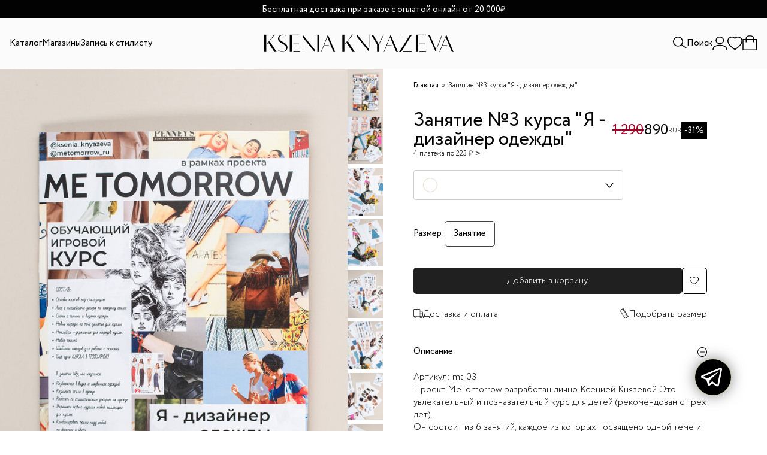

--- FILE ---
content_type: text/html; charset=UTF-8
request_url: https://knyazeva.ru/shop/zanyatie-3-kursa-ya-dizayner-odezhdy
body_size: 13851
content:
<!DOCTYPE html>
<html lang="ru">
  <head>
    
    <link rel="preconnect" href="https://fonts.googleapis.com">
    <link rel="preconnect" href="https://fonts.gstatic.com" crossorigin>
 
       <link href="https://fonts.googleapis.com/css2?family=Contrail+One&display=swap" rel="stylesheet">
    
    <meta name="p:domain_verify" content="7fba1f4137665896bb2ebf3fa2a39df2"/>
    <meta name="pmail-verification" content="84e8bd2eacd91c347f9258ad1739fe45">
        <!-- Google Tag Manager -->
    <script>(function(w,d,s,l,i){w[l]=w[l]||[];w[l].push({'gtm.start':
                                                          new Date().getTime(),event:'gtm.js'});var f=d.getElementsByTagName(s)[0],
    j=d.createElement(s),dl=l!='dataLayer'?'&l='+l:'';j.async=true;j.src=
      'https://www.googletagmanager.com/gtm.js?id='+i+dl;f.parentNode.insertBefore(j,f);
                                })(window,document,'script','dataLayer','GTM-5M9VFHN');</script>
    <!-- End Google Tag Manager -->
    
        <meta name="yandex9-verification" content="80a658c5e8deebb1" />
        <meta http-equiv="Cache-Control" content="no-cache"/>
    <meta http-equiv="Content-Type" content= "text/html; charset=UTF-8"/>
    <title>Занятие №3  курса &quot;Я - дизайнер одежды&quot; mt-03 - купить в Москве, цена в интернет-магазине женской одежды KSENIA KNYAZEVA</title>
    <meta name="description" content="★ Занятие №3  курса &quot;Я - дизайнер одежды&quot; - купить в Москве. ✔ Цена на занятие №3  курса &quot;я - дизайнер одежды&quot; mt-03 в интернет-магазине женской одежды KSENIA KNYAZEVA ✔ Доставка! ☎ +7 499 348 94 70"/>
    <meta name="keywords" content=""/>
    <meta name="priority" content="0.8"/>
    <meta name="viewport" content="width=device-width, minimum-scale=1.0, maximum-scale=1.0, initial-scale=1.0" />
    
    
    
    <meta name="p:domain_verify" content="e40a6524ce3c003535401038af660bca"/>
    <meta property="og:title" content="Занятие №3  курса &quot;Я - дизайнер одежды&quot; mt-03 - купить в Москве, цена в интернет-магазине женской одежды KSENIA KNYAZEVA" />
    <meta property="og:description" content="★ Занятие №3  курса &quot;Я - дизайнер одежды&quot; - купить в Москве. ✔ Цена на занятие №3  курса &quot;я - дизайнер одежды&quot; mt-03 в интернет-магазине женской одежды KSENIA KNYAZEVA ✔ Доставка! ☎ +7 499 348 94 70" />
    <meta property="og:site_name" content="Интернет-магазин женской одежды KSENIA KNYAZEVA" />
    <meta property="og:type" content="article" />
    <meta property="og:image" content="https://knyazeva.ru/upload/cat_products/13067/i/7095c134-9527-11ea-811c-81e95300550e_c96d52af-cd34-11ec-8132-9ba332669972-orig.jpg" />    
    <meta property="og:url" content="https://knyazeva.ru/shop/zanyatie-3-kursa-ya-dizayner-odezhdy" />
    
    <!--[if lt IE 9]><script src="//html5shiv.googlecode.com/svn/trunk/html5.js"></script><![endif]-->
    <link rel = 'stylesheet' href = '/_css/main/0/25.cssgz?20260117005710' type='text/css'/>
<link rel = 'stylesheet' href = '/_css/main/0/23.cssgz?20260117005710' type='text/css'/>
<link rel = 'stylesheet' href = '/_css/main/0/387.cssgz?20260117005710' type='text/css'/>
<link rel = 'stylesheet' href = '/_css/main/387.cssgz?20260117005710' type='text/css'/>
<link rel = 'stylesheet' href = '/_css/seo.css' type='text/css'/>
    <script src="/_javascript/jsl/jsl.min.js"></script>
<script>
jsl.add('/_js/js-init.jsgz?20260117005710',-1);
; jsl.load();</script>
    
    <link rel="shortcut icon" href="//knyazeva.ru/favicon.ico" type="image/x-icon" />
    <link rel="icon" href="//knyazeva.ru/favicon.ico" type="image/x-icon" />
    <script>
      window.visitor_info = [];
      window.visitor_uid = "";
    </script>
    
  </head>
  <body>
        
    <div class="screenShadow"></div>
        <!-- Google Tag Manager (noscript) -->
    <noscript><iframe src="https://www.googletagmanager.com/ns.html?id=GTM-5M9VFHN"
      height="0" width="0" style="display:none;visibility:hidden"></iframe></noscript>
    <!-- End Google Tag Manager (noscript) -->
        
                  <div class="top-panel">
      <div class="container">
        <div class="_announcement" id="announcementBar">
          <div class="content">

            <div class="item" id="text1">
              <span>Бесплатная доставка при заказе с оплатой онлайн от 20.000₽</span>
            </div>

          </div>
        </div>
 
      </div>
    </div>
    <header>
      <div class="container wide">
        <div class="wrapper">
          <div class="mobile-toggle">
            <div class="burger"></div>
            <div class="search-box"><img src="/images/search.svg" alt=""></div>
          </div>
          <div class="nav-box">
            <nav>
              <ul>
                <li class="has-megamenu"><a>Каталог</a>
                  <div class="megamenu">
                    <div class="container">
              <!--         <img src="/images/31892.jpg" alt="" class="default-image"> -->
                      <div class="links">
<div class="level-1">
  <ul>
    <li><a href="/shop/rasprodazha/">Скидки</a><img src="/images/2025-12-03_скидки12.jpg" alt=""></li>
    <li><a href="/shop/novinki/">Новинки</a><img src="/images/2025-12-03_IMG_8072.JPG" alt=""></li>
    <li class = "-hide" ><a href="/shop/skoro-v-prodazhe/">Cкоро в продаже</a><img src="/images/2025-12-03_7d477b77_9de5_11f0_8192_c3f368fb9f14_13c31d16_a8e7_11f0_8192_c3f368fb9f14.jpg" alt=""></li>
    <li><a href="/shop/last-chance/">Осталась одна!</a><img src="/images/30662.jpg" alt=""></li>
    
    <li><a href="javascript:" data-url = "/shop/odezhda/">Одежда</a><img src="/images/2025-12-03_IMG_8079.JPG" alt="">
      <div class="level-2">
        <ul>
          <li><a href="/shop/verhnyaya-odezhda/">Верхняя одежда</a><img src="/images/2025-12-02_10448.jpg" alt=""></li>
          <li><a href="/shop/zhakety/">Жакеты</a><img src="/images/2025-12-02_10063.jpg" alt=""></li>
          <li><a href="/shop/zhilety/">Жилеты</a><img src="/images/2025-12-02_10291.jpg" alt=""></li>
          <li><a href="/shop/dzhempera/">Джемперы и кардиганы</a><img src="/images/2025-09_dzhempery_i_kardigany.jpg" alt=""></li>
          <li><a href="/shop/bluzy/">Рубашки и блузы</a><img src="/images/2025-12-02_12129.jpg" alt=""></li>
          <li><a href="/shop/vodolazki/">Водолазки и лонгсливы</a><img src="/images/2025-12-02_10480.jpg" alt=""></li>
          <li><a href="/shop/futbolki-i-topy/">Футболки и топы</a><img src="/images/2025-12-02_10489.jpg" alt=""></li>
          <li><a href="/shop/bryuki/">Брюки и шорты</a><img src="/images/2025-12-02_10013.jpg" alt=""></li>
          <li><a href="/shop/dzhinsy/">Джинсы</a><img src="/images/2025-12-02_12399.jpg" alt=""></li>
          <li><a href="/shop/platya/">Платья</a><img src="/images/2025-12-02_10147.jpg" alt=""></li>
          <li><a href="/shop/yubki/">Юбки</a><img src="/images/2025-09_yubki.jpg" alt=""></li>
        </ul>
      </div>
    </li>
    <li><a href="/shop/obuv/">Обувь</a><img src="/images/2025-12-03_60fdcff6_c150_11f0_8197_d3c91b06af36_fba645b0_cb77_11f0_819a_c35300fc287f.png" alt=""></li>
    <li><a  href="javascript:" data-url = "/shop/aksessuary/">Аксессуары</a><img src="/images/2025-12-02 16.10.19.jpg" alt="">
      <div class="level-2">
        <ul>
          <li><a href="/shop/sergi/">Серьги</a><img src="/images/2025-12-03_10159.jpg" alt=""></li>
          <li><a href="/shop/cepochki-i-chokery/">Цепочки и чокеры</a><img src="/images/2025-12-03_10091.jpg" alt=""></li>
          <li><a href="/shop/braslety/">Браслеты</a><img src="/images/Mask group (25).jpg" alt=""></li>
          <li><a href="/shop/drugie-ukrasheniya/">Другие украшения</a><img src="/images/2025-12-03_10351.jpg" alt=""></li>
          <li><a href="/shop/golovnye-ubory/">Головные уборы</a><img src="/images/2025-12-03_10ed151c_a5a6_11ef_8172_bf4393af659f_4cf310c1_bb74_11ef_8176_8fdf1920253ef987.jpg" alt=""></li>
          <li><a href="/shop/platki/">Платки и шарфы</a><img src="/images/2025-12-03_12530.jpg" alt=""></li>
          <li><a href="/shop/ochki/">Очки</a><img src="/images/2025-12-03_f6043054_ed1d_11ef_817c_ee91e2875cd9_996bec96_0887_11f0_8181_d55d02421ff7.jpg" alt=""></li>
          <li><a href="/shop/galstuki/">Галстуки</a><img src="/images/2025-09_galstuki.jpg" alt=""></li>
          <li><a href="/shop/perchatki/">Перчатки</a><img src="/images/2025-12-03_IMG_8195.JPG" alt=""></li>
          <li><a href="/shop/remni/">Ремни</a><img src="/images/2025-12-03_10013.jpg" alt=""></li>
          <li><a href="/shop/sumki/">Сумки</a><img src="/images/2025-12-03_IMG_8209.JPG" alt=""></li>
          <li><a href="/shop/noski/">Носки</a><img src="/images/Mask group (34).jpg" alt=""></li>
        </ul>
      </div>
    </li>
 <!--    <li data-id="279"><a href="/shop/mezhsezonnaya-rasprodazha/">Межсезонная распродажа</a></li> -->
       <!--    <li data-id="276"><a href="/shop/back-to-office1/">BACK TO OFFICE</a><img src="/images/32606-1.jpg" alt=""></li>-->
    <!--    <li data-id="281"><a href="/shop/black-week/">BLACK WEEK</a><!--<img src="/images/32606-1.jpg" alt="">-- ></li>-->
      <li data-id="280"><a href="/shop/new-year-collection1/">NEW YEAR COLLECTION</a><img src="/images/2025-12-03_IMG_8185.JPG" alt=""></li>
  <!--    <li data-id="274"><a href="/shop/boho-dream/">BOHO DREAM</a><img src="/images/2025-09-16_boho.jpg" alt=""></li>-->
    <li data-id="274"><a href="/shop/bestsellers/">Бестселлеры</a><img src="/images/2025-12-03_IMG_8251.JPG" alt=""></li>
    
    <li><a href="/shop/pokazat-vse/">Все товары</a><img src="/images/2025-12-03_IMG_8223.JPG" alt=""></li>
  </ul>
</div>
                      </div>
                    </div>
                    <div class="section-bottom">
                      <div class="text">
                        <span>KSENIA KNYAZEVA</span>
                        <span>KSENIA KNYAZEVA</span>
                        <span>KSENIA KNYAZEVA</span>
                        <span>KSENIA KNYAZEVA</span>
                        <span>KSENIA KNYAZEVA</span>
                        <span>KSENIA KNYAZEVA</span>
                        <span>KSENIA KNYAZEVA</span>
                      </div>
                    </div>
                  </div>
                </li>
<!--                 <li><a href="/lookbook/">Коллекции</a></li> -->
                <li><a href="/shops/">Магазины</a></li>
                <li><a href="/primerka/">Запись к стилисту</a></li>
              </ul>
            </nav>
          </div>
          <div class="logo-box">
            <a href="/"><img src="/images/LOGO.svg" alt=""></a>
          </div>
          <div class="user-box">
            <div class="search-box">
              <img src="/images/search.svg" alt="">
              <span>Поиск</span>
            </div>

            <div class="icons-box"  >
              <a  id="login"  class = wingo_right href = "javascript:" data-wingo ="/login/" data-wingo-width =450 id = 'btn_login'><img src="/images/user.svg" alt=""></a>
              <a href="/wishlist/"><img src="/images/fav.svg" alt=""></a>
              
              <a href="/cart/" class = _cart><div class="count" data-count = 0 ><span></span></div>    <img src="/images/cart.svg" alt=""></a>
            </div>
          </div>
        </div>
      </div>
      
              <div class="search-popup">
            <div class="container">
              <form action="/search/" method = get><input type="text" name = query  placeholder = "Поиск по каталогу"/>
                <button type="submit"><img loading="lazy" src="/images/search.svg" alt=""></button>
              </form>
            </div>
        </div>
      
    </header>
    
    <div class="login-popup" style="right: 124px; width: 450px; left: auto;">
        <div class="close-btn"><img loading="lazy" src="img/close.svg" alt=""></div>
        <h2>Регистрация или вход</h2>
        <div class="tabs">
            <div class="tabs-control">
                <li class="active">Авторизация по звонку</li>
                <li>Войти по паролю</li>
            </div>
            <div class="tabs-content">
                <div class="tab-content active">
                    <label for="">Введите телефон</label>
                    <input type="text">
                    <button class="btn">Войти</button>
                    <div class="disclaimer">
                        Нажимая на кнопку вы принимаете условия <a href="#">политики конфиденциальности</a>, <a href="#">пользовательского соглашения</a> и <a href="#">публичной оферты</a>
                    </div>
                </div>
                <div class="tab-content">
                    <label for="">Почта или телефон
                    </label>
                    <input type="text">
                    <label for="">Пароль
                    </label>
                    <input type="text">
                    <button class="btn">Войти</button>
                    <div class="disclaimer">
                        Нажимая на кнопку вы принимаете условия <a href="#">политики конфиденциальности</a>, <a href="#">пользовательского соглашения</a> и <a href="#">публичной оферты</a>
                    </div>
                </div>
            </div>
        </div>
    </div>
    
    <main class="page-home">

      <div class="_sitewidth">
        <div class="div_content mceContentBody">      
          <div data-role = 'page' id = "page_387" class = "page_387"><nodesc>
  <script>include_css('/_css/main/0/1101.cssgz?20260117005710',true);include_css('/_css/main/0/1102.cssgz?20260117005710',true);include_css('/_css/main/0/381.cssgz?20260117005710',true);include_css('/_css/main/381.cssgz?20260117005710',true);</script><div data-role = 'page' id = "page_381" class = "page_381">



<script src="https://api-maps.yandex.ru/2.1/?lang=ru_RU&apikey=0fa7a410-96f8-4eea-b445-14d43cc84684" type="text/javascript"></script>
<script>
  window.dataLayer = window.dataLayer || [];
  window.dataLayer.push({
    'ecomm_prodid' :  13067,  
                        'ecomm_pagetype' : 'ProductView',
                        'ecomm_totalvalue' :   890.00,   
                        });  
</script>


<section class="section-product">
  <div class="wrapper">
    <div class="image-box">
      <div class="swiper swiper-v slider-product-gallery">
        <div class="swiper-wrapper">
          <div class = swiper-slide><a href="/upload/cat_products/13067/i/7095c134-9527-11ea-811c-81e95300550e_c96d52af-cd34-11ec-8132-9ba332669972-orig.jpg" data-fancybox="product-gallery"><img loading="lazy" src="/upload/cat_products/13067/i/7095c134-9527-11ea-811c-81e95300550e_c96d52af-cd34-11ec-8132-9ba332669972-750.jpg" /></a></div><div class="swiper-slide">  <a href="/upload/cat_products/13067/i/7095c134-9527-11ea-811c-81e95300550e_1f7da844-b152-11ea-811e-d2755ff5cc79-750.jpg" data-fancybox="product-gallery"><img loading="lazy" src="/upload/cat_products/13067/i/7095c134-9527-11ea-811c-81e95300550e_1f7da844-b152-11ea-811e-d2755ff5cc79-750.jpg" /></a></div><div class="swiper-slide">  <a href="/upload/cat_products/13067/i/7095c134-9527-11ea-811c-81e95300550e_1f7da845-b152-11ea-811e-d2755ff5cc79-750.jpg" data-fancybox="product-gallery"><img loading="lazy" src="/upload/cat_products/13067/i/7095c134-9527-11ea-811c-81e95300550e_1f7da845-b152-11ea-811e-d2755ff5cc79-750.jpg" /></a></div><div class="swiper-slide">  <a href="/upload/cat_products/13067/i/7095c134-9527-11ea-811c-81e95300550e_1f7da846-b152-11ea-811e-d2755ff5cc79-750.jpg" data-fancybox="product-gallery"><img loading="lazy" src="/upload/cat_products/13067/i/7095c134-9527-11ea-811c-81e95300550e_1f7da846-b152-11ea-811e-d2755ff5cc79-750.jpg" /></a></div><div class="swiper-slide">  <a href="/upload/cat_products/13067/i/7095c134-9527-11ea-811c-81e95300550e_1f7da847-b152-11ea-811e-d2755ff5cc79-750.jpg" data-fancybox="product-gallery"><img loading="lazy" src="/upload/cat_products/13067/i/7095c134-9527-11ea-811c-81e95300550e_1f7da847-b152-11ea-811e-d2755ff5cc79-750.jpg" /></a></div><div class="swiper-slide">  <a href="/upload/cat_products/13067/i/7095c134-9527-11ea-811c-81e95300550e_1f7da848-b152-11ea-811e-d2755ff5cc79-750.jpg" data-fancybox="product-gallery"><img loading="lazy" src="/upload/cat_products/13067/i/7095c134-9527-11ea-811c-81e95300550e_1f7da848-b152-11ea-811e-d2755ff5cc79-750.jpg" /></a></div><div class="swiper-slide">  <a href="/upload/cat_products/13067/i/7095c134-9527-11ea-811c-81e95300550e_1f7da849-b152-11ea-811e-d2755ff5cc79-750.jpg" data-fancybox="product-gallery"><img loading="lazy" src="/upload/cat_products/13067/i/7095c134-9527-11ea-811c-81e95300550e_1f7da849-b152-11ea-811e-d2755ff5cc79-750.jpg" /></a></div><div class="swiper-slide">  <a href="/upload/cat_products/13067/i/7095c134-9527-11ea-811c-81e95300550e_1f7da84a-b152-11ea-811e-d2755ff5cc79-750.jpg" data-fancybox="product-gallery"><img loading="lazy" src="/upload/cat_products/13067/i/7095c134-9527-11ea-811c-81e95300550e_1f7da84a-b152-11ea-811e-d2755ff5cc79-750.jpg" /></a></div><div class="swiper-slide">  <a href="/upload/cat_products/13067/i/7095c134-9527-11ea-811c-81e95300550e_1f7da84b-b152-11ea-811e-d2755ff5cc79-750.jpg" data-fancybox="product-gallery"><img loading="lazy" src="/upload/cat_products/13067/i/7095c134-9527-11ea-811c-81e95300550e_1f7da84b-b152-11ea-811e-d2755ff5cc79-750.jpg" /></a></div><div class="swiper-slide">  <a href="/upload/cat_products/13067/i/7095c134-9527-11ea-811c-81e95300550e_1f7da84c-b152-11ea-811e-d2755ff5cc79-750.jpg" data-fancybox="product-gallery"><img loading="lazy" src="/upload/cat_products/13067/i/7095c134-9527-11ea-811c-81e95300550e_1f7da84c-b152-11ea-811e-d2755ff5cc79-750.jpg" /></a></div>
        </div>
        <div class="swiper-pagination"></div>
      </div>
      <div thumbsSlider="" class="swiper swiper-v slider-product-gallery-thumb">
        <div class="swiper-wrapper">
          <div class = swiper-slide><img loading="lazy" src="/upload/cat_products/13067/i/7095c134-9527-11ea-811c-81e95300550e_c96d52af-cd34-11ec-8132-9ba332669972-274.jpg" /></div><div class="swiper-slide"><img loading="lazy" src="/upload/cat_products/13067/i/7095c134-9527-11ea-811c-81e95300550e_1f7da844-b152-11ea-811e-d2755ff5cc79-274.jpg" /></div><div class="swiper-slide"><img loading="lazy" src="/upload/cat_products/13067/i/7095c134-9527-11ea-811c-81e95300550e_1f7da845-b152-11ea-811e-d2755ff5cc79-274.jpg" /></div><div class="swiper-slide"><img loading="lazy" src="/upload/cat_products/13067/i/7095c134-9527-11ea-811c-81e95300550e_1f7da846-b152-11ea-811e-d2755ff5cc79-274.jpg" /></div><div class="swiper-slide"><img loading="lazy" src="/upload/cat_products/13067/i/7095c134-9527-11ea-811c-81e95300550e_1f7da847-b152-11ea-811e-d2755ff5cc79-274.jpg" /></div><div class="swiper-slide"><img loading="lazy" src="/upload/cat_products/13067/i/7095c134-9527-11ea-811c-81e95300550e_1f7da848-b152-11ea-811e-d2755ff5cc79-274.jpg" /></div><div class="swiper-slide"><img loading="lazy" src="/upload/cat_products/13067/i/7095c134-9527-11ea-811c-81e95300550e_1f7da849-b152-11ea-811e-d2755ff5cc79-274.jpg" /></div><div class="swiper-slide"><img loading="lazy" src="/upload/cat_products/13067/i/7095c134-9527-11ea-811c-81e95300550e_1f7da84a-b152-11ea-811e-d2755ff5cc79-274.jpg" /></div><div class="swiper-slide"><img loading="lazy" src="/upload/cat_products/13067/i/7095c134-9527-11ea-811c-81e95300550e_1f7da84b-b152-11ea-811e-d2755ff5cc79-274.jpg" /></div><div class="swiper-slide"><img loading="lazy" src="/upload/cat_products/13067/i/7095c134-9527-11ea-811c-81e95300550e_1f7da84c-b152-11ea-811e-d2755ff5cc79-274.jpg" /></div>
        </div>
        <div class="swiper-pagination"></div>
      </div>
      <a href="javascript:" onclick = "$.scrollTo('.section-product-related');" class="btn -hide">Посмотреть весь образ</a>
    </div>
    <div class="info-box">
      <div class="section-breadcrumbs">
        <span><a href="/">Главная</a></span>
        
        <!--         <span><a href="#">Каталог</a></span> 

<span><a href="/shop/pokazat-vse/">Все товары</a></span>-->
        <span>Занятие №3  курса &quot;Я - дизайнер одежды&quot;</span>
      </div>
      <div class="section-heading">
        <div class="heading">
          <h1 data-id = "13067" data-name = "Занятие №3  курса &quot;Я - дизайнер одежды&quot;">Занятие №3  курса "Я - дизайнер одежды"</h1>
          <div class="payment">4 платежа по 223&nbsp;₽</div>
        </div>
        <div class="price" data-price = "890" data-oldprice = "1290"><del>1&nbsp;290</del> 890<div class="currency">RUB</div><div class="sale">-31%</div></div>
        
      </div>
      
      <div class="section-options">                          <div class="custom-select">                            <div class="select-selected"><span class="color" style="background-color: ;"></span> </div>                            <div class="select-items"><div data-value='zanyatie-3-kursa-ya-dizayner-odezhdy'><span class="color" style="background-color: ;"></span> </div><div data-value='zanyatie-6-kursa-ya-dizayner-odezhdy'><span class="color" style="background-color: ;"></span> </div><div data-value='zanyatie-5-kursa-ya-dizayner-odezhdy1'><span class="color" style="background-color: ;"></span> </div><div data-value='zanyatie-4-kursa-ya-dizayner-odezhdy1'><span class="color" style="background-color: ;"></span> </div><div data-value='zanyatie-2-kursa-ya-dizayner-odezhdy1'><span class="color" style="background-color: ;"></span> </div></div>                            <!-- Скрытый select для отправки в форме -->                            <select name="size" id="size" hidden><option value='zanyatie-3-kursa-ya-dizayner-odezhdy'>13067</option><option value='zanyatie-6-kursa-ya-dizayner-odezhdy'>13072</option><option value='zanyatie-5-kursa-ya-dizayner-odezhdy1'>13071</option><option value='zanyatie-4-kursa-ya-dizayner-odezhdy1'>13069</option><option value='zanyatie-2-kursa-ya-dizayner-odezhdy1'>14570</option> </select>                        </div>                        </div>
      <!-- <div class="product-id">Артикул: 5106-41215</div> -->
      
      <div class="section-add-to-cart">
                <span class="alert -hide">Выберите размер</span>        <div class="custom-radio sizes">          <div class="title">Размер:</div>          <div class="options">            <div>              <input type="radio"  data-product="13067"  id="Занятие" name="size" value="Занятие" data-offer="611371" data-oldprice="1290.00"  data-price="890.00" data-qty="3"    />              <label for="Занятие">Занятие</label>            </div></div>        </div>
        
        <div class="btn-group">
          <button class="btn cart-btn" onclick="return add2cart(this)" >Добавить в корзину</button>
          <button
           class="add-fav wingo_round" href="javascript:" data-wingo="/login/" data-wingo-width="450" id="btn_login">
            <img loading="lazy" src="/images/fav.svg" alt=""></button>
        </div>
        <div class="btn-group icons-links">
          <!--<a href="javascript:" class="location"><img loading="lazy" src="/images/locations.svg" alt="">Наличие в магазинах</a>=-->
          <a href="/delivery/" class="delivery"><img loading="lazy" src="/images/truck.svg" alt="">Доставка и оплата</a>
          <a href="javascript:" class="size"><img loading="lazy" src="/images/ruler.svg" alt="">Подобрать размер</a>
        </div>
      </div>
      <section class="section-faq">
        <div class="wrapper">
          
                      <div class="item">            <div class="question">Описание</div>            <div class="answer"><div>Артикул: <span>mt-03</span></div><div><p>Проект MeTomorrow разработан лично Ксенией Князевой. Это увлекательный и познавательный курс для детей (рекомендован с трёх лет).</p>
<p>Он состоит из 6 занятий, каждое из которых посвящено одной теме и представляет собой журнал а4 с QR-кодом для перехода на видео-урок от Ксении. Весь курс имеет общую цель — познакомиться с профессией дизайнера и укрепить отношения в семье через совместную игру мамы и дочери по созданию дизайнерских изделий.<br />
Рекомендуем проходить занятия постепенно — от первого к последнему, чтобы сохранить логику получения знаний и материалов курса (каждое занятие вбирает в себя разный материал: куклы и одежда для них, макеты для создания одежды для кукол, картинки с принтами и стилями и др.).<br />
Кроме знаний о дизайне одежды, курс имеет массу других плюсов: развивает мелкую моторику, фантазию и воображение, позволяет расслабиться, развивает интерес и любовь к труду.</p>
<p>Первое занятие посвящено стилям.</p>
</div></div></div>
          
          
          <!--          <div class="item -dn">
<div class="question">Параметры модели</div>
<div class="answer">
<div class="size-wrapper">
<div class="size-item">
<span>Размер на модели</span>
<span>42</span>
</div>
<div class="size-item">
<span>Рост</span>
<span>175</span>
</div>
<div class="size-item">
<span>Обхват груди</span>
<span>80 см</span>
</div>
<div class="size-item">
<span>Обхват талии</span>
<span>60 см</span>
</div>
<div class="size-item">
<span>Обхват бедер</span>
<span>90 см</span>
</div>
</div>
</div>
</div>-->
            
            
            
<div class="item _avaliable">
<div class="question">Наличие в магазинах</div>
<div class="answer">
<div class="tabs">

<div class="tabs-control">
<li class=" active">Занятие</li>
</div>
<span class="desclaimer ">Выберите размер и увидите наличие в магазинах</span>

<div class="tabs-content">
<div class="tab-content active"><div class="item2" data-coord = "55.7374, 37.5176" data-id = "3">
<div class="heading">
<div class="title">Шоурум Ksenia Knyazeva на Парк Победы</div>
<div class="subtitle">г. Москва, пл.Победы, 2к2</div>
<span class="hide">свернуть</span>
<span class="stock">в наличии</span>
</div>
<div class="expand">
<div class="info">
<span>График работы:</span>
<span>Ежедневно с 11:00 до 21:00</span>
<span>Телефон: <a href="tel:+7 (964) 772-65-00">7 (964) 772-65-00</a></span>
</div>
<a href="https://yandex.ru/maps/-/CBFQF4aVsB\" class="btn btn-outline">Построить маршрут</a>
</div>
</div><div class="item2" data-coord = "55.6122, 37.6073" data-id = "31">
<div class="heading">
<div class="title">ТЦ "Columbus"</div>
<div class="subtitle">г. Москва, ул. Кировоградская, д.13а</div>
<span class="hide">свернуть</span>
<span class="stock">в наличии</span>
</div>
<div class="expand">
<div class="info">
<span>График работы:</span>
<span>Ежедневно с 10:00 до 22:00</span>
<span>Телефон: <a href="tel:+7 (964) 772-65-00">7 (964) 772-65-00</a></span>
</div>
<a href="https://yandex.ru/maps/-/CCU8bNq69D" class="btn btn-outline">Построить маршрут</a>
</div>
</div></div><div class="item2">
<div class="heading">
<div class="title">Доступно для заказа в интернет-магазине </div>
<span class="stock">да</span>
</div></div>
</div></div>
</div>
            
          </div>
        </section>
        <div class="popup-sizes">
          <div class="close-btn"><img loading="lazy" src="/images/close.svg" alt=""></div>
          <h2>Подбор размера</h2>
          
          
          <!--<a href="#">Таблица размеров</a>-->
          <div class="content">
            <div class="title">Как сделать замеры?</div>
            <p>Чтобы выбрать правильный размер одежды, рекомендуем снять следующие ниже мерки при помощи сантиметровой ленты. При необходимости попросите кого-нибудь помочь вам.</p>
            <div class="title">1. Обхват груди</div>
            <p>Измерения необходимо проводить в бюстгальтере. Разместив сантиметровую ленту под подмышечными впадинами, измерьте окружность груди по наиболее выступающим точкам груди. Лента должна располагаться горизонтально, прилегать к телу плотно, но не перетягивать его.</p>
            <div class="title">2. Обхват талии</div>
            <p>Используя сантиметровую ленту, измерьте окружность талии в самой узкой части её естественной линии. Лента должна прилегать к телу плотно, но не перетягивать его.</p>
            <div class="title">3. Обхват бёдер</div>
            <p>Используя сантиметровую ленту, измерьте окружность бёдер по наиболее выступающим точкам ягодиц</p>
          </div>
          <h3>Стандартные размеры</h3>
          <table class="tab_sim">
            <thead>
              <tr><th><strong>Российский</strong></th><th><strong>Международный</strong></th><th><strong>Обхват груди<br />(см)</strong></th><th><strong>Обхват талии<br />(см)</strong></th><th><strong>Обхват бедер<br />(см)</strong></th></tr>
            </thead>
            <tbody>
              <tr>
                <td>42</td>
                <td>XS/S</td>
                <td>84</td>
                <td>62-64</td>
                <td>92</td>
              </tr>
              <tr>
                <td>44</td>
                <td>S</td>
                <td>88</td>
                <td>66-68</td>
                <td>96</td>
              </tr>
              <tr>
                <td>46</td>
                <td>M</td>
                <td>92</td>
                <td>70-72</td>
                <td>100</td>
              </tr>
              <tr>
                <td>48</td>
                <td>L</td>
                <td>96</td>
                <td>74-76</td>
                <td>104</td>
              </tr>
              <tr>
                <td>50</td>
                <td>L</td>
                <td>100</td>
                <td>78-80</td>
                <td>108</td>
              </tr>
              <tr>
                <td>52</td>
                <td>XL</td>
                <td>104</td>
                <td>82-84</td>
                <td>112</td>
              </tr>
            </tbody>
          </table>
        </div>
        <div class="popup-payment">
          <div class="close-btn"><img loading="lazy" src="/images/close.svg" alt=""></div>
          <h2>Оплата долями</h2>
          <img loading="lazy" src="/images/doliami.png" alt="" class="payment-logo">
          <div class="title">Оплатите 25% Долями от стоймости покупки</div>
          <div class="subtitle">Оставшиеся 3 части спишутся автоматически с шагом в две недели</div>
          <div class="period-box">
                       <div class="item">            <div class="date">Сегодня</div>            <div class="price">223 ₽</div>          </div>           <div class="item">            <div class="date">31 января</div>            <div class="price">223 ₽</div>          </div>           <div class="item">            <div class="date">14 февраля</div>            <div class="price">223 ₽</div>          </div>           <div class="item">            <div class="date">28 февраля</div>            <div class="price">221 ₽</div>          </div>
            
          </div>
          <ul class="period-list">
            <li><img loading="lazy" src="/images/check.svg" alt="">Без процентов и комиссий</li>
            <li><img loading="lazy" src="/images/check.svg" alt="">Как обычная оплата картой</li>
          </ul>
          <div class="info">Подробную информацию о работе сервиса можно посмотреть на сайте <a href="https://dolyame.ru/help/customer/" target="_blank">dolyame.ru</a></div>
          <a class="btn">Закрыть</a>
        </div>
        
        
        <div class="popup-shops ">
          <div class="container">
            <div class="close-btn"><img loading="lazy" src="/images/close.svg" alt=""></div>
            <div class="wrapper">
              <div class="col col-left">
                <div id="map"></div>
              </div>
              <div class="col col-right">
                <div class="locations-box">
                  <h2 class="title">Наличие в магазинах</h2>
                  <p>Выберите размер и магазин</p>
                  
<div class="tabs">
<div class="tabs-control">
<li class=" active">Занятие</li>
</div>
<div class="tabs-content">
<div class="tab-content active"><div class="item" data-coord = "55.7374, 37.5176" data-id = "3">
            <div class="heading">
                <div class="title">Шоурум Ksenia Knyazeva на Парк Победы</div>
                <div class="subtitle">г. Москва, пл.Победы, 2к2</div>
                <span class="hide">свернуть</span>
                <span class="stock">в наличии</span>
            </div>
            <div class="expand">
                <div class="info">
                    <span>График работы:</span>
                    <span>Ежедневно с 11:00 до 21:00</span>
                    <span>Телефон: <a href="tel:+7 (964) 772-65-00">7 (964) 772-65-00</a></span>
                </div>
                <a href="https://yandex.ru/maps/-/CBFQF4aVsB\" class="btn btn-outline">Построить маршрут</a>
            </div>
        </div><div class="item" data-coord = "55.8460, 37.6627" data-id = "30">
            <div class="heading">
                <div class="title">TЦ "Европолис"</div>
                <div class="subtitle">г. Москва, пр. Мира, 211к2</div>
                <span class="hide">свернуть</span>
                <span class="stock out">нет в наличии</span>
            </div>
            <div class="expand">
                <div class="info">
                    <span>График работы:</span>
                    <span>Ежедневно с 10:00 до 22:00</span>
                    <span>Телефон: <a href="tel:+7 (964) 772-65-00">7 (964) 772-65-00</a></span>
                </div>
                <a href="https://yandex.ru/maps/-/CCURETRPXD" class="btn btn-outline">Построить маршрут</a>
            </div>
        </div><div class="item" data-coord = "55.6122, 37.6073" data-id = "31">
            <div class="heading">
                <div class="title">ТЦ "Columbus"</div>
                <div class="subtitle">г. Москва, ул. Кировоградская, д.13а</div>
                <span class="hide">свернуть</span>
                <span class="stock">в наличии</span>
            </div>
            <div class="expand">
                <div class="info">
                    <span>График работы:</span>
                    <span>Ежедневно с 10:00 до 22:00</span>
                    <span>Телефон: <a href="tel:+7 (964) 772-65-00">7 (964) 772-65-00</a></span>
                </div>
                <a href="https://yandex.ru/maps/-/CCU8bNq69D" class="btn btn-outline">Построить маршрут</a>
            </div>
        </div><div class="item" data-coord = "55.7309, 37.6399" data-id = "32">
            <div class="heading">
                <div class="title">ТЦ "Павелецкая Плаза"</div>
                <div class="subtitle">г. Москва, Павелецкая площадь, 3</div>
                <span class="hide">свернуть</span>
                <span class="stock out">нет в наличии</span>
            </div>
            <div class="expand">
                <div class="info">
                    <span>График работы:</span>
                    <span>Ежедневно с 10:00 до 22:00</span>
                    <span>Телефон: <a href="tel:+7 (964) 772-65-00">7 (964) 772-65-00</a></span>
                </div>
                <a href="https://yandex.ru/maps/?um=constructor%3Abe369c1adc27d177b63700ee2cc61eb2ebf7e85052d336583561f37f39a07337&source=constructorLink" class="btn btn-outline">Построить маршрут</a>
            </div>
        </div></div>
</div>
                </div>
              </div>
            </div>
          </div>
        </div>
        
        
        
        
      </div>
    </div>
  </section>

</div><script>include('/_jquery/swiper-bundle.min.js');include('/_js/main/1102.jsgz?20260117005710');include('/_js/main/387.jsgz?20260117005710');include('/_js/main/323.jsgz?20260117005710');include('!/_js/main/381.jsgz?20260117005710');</script>
</nodesc></div>          
        </div> 
      </div> 
    </main>
    
    <footer>
      <div class="container">
        <div class="footer-top">
          <div class="wrapper">
            <div class="col col-left">
           <!--    <h3 class="title">Скидка 10% за подписку на новинки и акции</h3> -->
                 <h3 class="title">Подписаться на новинки и акции</h3> 
              <form id = subscribe method = POST action="">
                <div class="input-box">
                  <input type="text" name="email">
                  <label for="email">Введите ваш e-mail</label>
                </div>
                
                <button type="submit">Подписаться на новости</button>
                <span class="disclaimer">
                  Нажимая кнопку «подписаться», вы даёте согласие на рекламную рассылку и обработку персональных данных в соответствии с правилами.
                </span>
               <!--  <a href="payment.html">Условия акции</a> -->
              </form>
            </div>
            <div class="col col-right">
              <nav>
                <ul>
                  <li>Магазин</li>
                  <li><a href="/shop/odezhda/">Одежда</a></li>
                  <li><a href="/shop/obuv/">Обувь</a></li>
                  <li><a href="/shop/aksessuary/">Аксессуары</a></li>
                  <li><a href="/shop/novinki/">Новинки</a></li>
                  <li class = "-hide" ><a href="/shop/skoro-v-prodazhe/">Cкоро в продаже</a><img src="/images/2025-09_skoro_v_prodazhe.jpg" alt=""></li>

                </ul>
              </nav>
              <nav>
                <ul>
              <li>Покупателям</li>
                  <li><a href="/delivery/">Доставка и оплата</a></li>
                <!--   <li><a href="/garantii-i-vozvrat/">Условия возврата</a></li> -->
                  <li><a href="/payment/">Оплата частями</a></li>
                  <li><a href="/gift-cards/">Подарочная карта</a></li>
                  <li><a href="/legal/programma-lojalnosti/">Программа лояльности</a></li>
                  <li><a href="/lookbook/">Лукбук</a></li>
                </ul>
              </nav>
              <nav>
                <ul>
            <li>О компании</li>
                  <li><a href="/testimonials/">Отзывы</a></li>
                  <li><a href="/garantii-i-vozvrat/">Условия возврата</a></li>
                  <li><a href="/contacts/">Контакты</a></li>
                  <li><a href="/about/">О нас</a></li>
              <!--         <li><a href="/blog/">Блог</a></li>--> 
                </ul>
              </nav>
            </div>
          </div>
        </div>
        <div class="footer-bottom">
          <div class="row">
            <ul>
              <li><a href="/legal/privacy-policy/">Политика конфиденциальности</a></li>
              <li><a href="/legal/oferta/">Публичная оферта</a></li>
              <li><a href="/legal/user-agreement/">Пользовательское соглашение</a></li>
         <!--     <li><a href="#">Карта сайта</a></li>-->
            </ul>
            <!--   <div class="location">
              <img src="/images/location.svg" alt="">
              <span>Ваш город: Москва</span>
            </div>
-->
          </div>
          <div class="row">
            <span class="copy">2025 KSENIA KNYAZEVA все права защищены</span>
          </div>
        </div>
      </div>
    </footer>
    <noindex>  
                <div id = 'contact_widget'>
            <!--    <div class="number">617110996</div> -->
            <div id="client_id" class = " -hide"></div>
            
            <div class="text -hide ">
              
              <div class = '-toggle -on'>
                <div class="full">
                  <a class = btn_shortMode href="javascript:">X</a><img class = icon src="/images/gifts.png" alt="" />Вас ждёт подарок 10&#8239;000 баллов!<br />
                  Осталось <span data-timer = -1 class = timer></span>
                </div>
                <div class="short">
                  Осталось<br />
                  <span class = timer-short></span>
                </div>
              </div>
              <div class = -toggle>
                <!-- <div class="login_qr">Код авторизации в магазине<br /><img src="" alt="qr" /></div> -->
                <div class = oneLine><!-- Напишите нам! -->
                  <div class="title">МЫ В СОЦСЕТЯХ:</div>
                  <div class="t188__wraptwo">
                    <!--  <div class="t188__sociallinkimg"> <a href="https://meconnect.ru/out/27803/social/messenger/2ae4219a7b36500afa5d7f0d645ca891/0" target="_blank" rel="nofollow noopener"> <svg class="t-sociallinks__svg" version="1.1" id="Layer_1" xmlns="http://www.w3.org/2000/svg" xmlns:xlink="http://www.w3.org/1999/xlink" x="0px" y="0px" width="48px" height="48px" viewBox="0 0 48 48" enable-background="new 0 0 48 48" xml:space="preserve"><desc>Facebook</desc><path style="fill:#ffffff;" d="M47.761,24c0,13.121-10.638,23.76-23.758,23.76C10.877,47.76,0.239,37.121,0.239,24c0-13.124,10.638-23.76,23.764-23.76C37.123,0.24,47.761,10.876,47.761,24 M20.033,38.85H26.2V24.01h4.163l0.539-5.242H26.2v-3.083c0-1.156,0.769-1.427,1.308-1.427h3.318V9.168L26.258,9.15c-5.072,0-6.225,3.796-6.225,6.224v3.394H17.1v5.242h2.933V38.85z"></path></svg></a> </div>-->
                    <!--  <div class="t188__sociallinkimg"> <a href="https://meconnect.ru/out/27803/social/mail/2ae4219a7b36500afa5d7f0d645ca891/0" target="_blank" rel="nofollow noopener"> <svg class="t-sociallinks__svg" version="1.1" id="Layer_1" xmlns="http://www.w3.org/2000/svg" xmlns:xlink="http://www.w3.org/1999/xlink" x="0px" y="0px" width="48px" height="48px" viewBox="0 0 48 48" enable-background="new 0 0 48 48" xml:space="preserve"><desc>Twitter</desc><path style="fill:#ffffff;" d="M47.762,24c0,13.121-10.639,23.76-23.761,23.76S0.24,37.121,0.24,24c0-13.124,10.639-23.76,23.761-23.76 S47.762,10.876,47.762,24 M38.031,12.375c-1.177,0.7-2.481,1.208-3.87,1.481c-1.11-1.186-2.694-1.926-4.455-1.926 c-3.364,0-6.093,2.729-6.093,6.095c0,0.478,0.054,0.941,0.156,1.388c-5.063-0.255-9.554-2.68-12.559-6.367 c-0.524,0.898-0.825,1.947-0.825,3.064c0,2.113,1.076,3.978,2.711,5.07c-0.998-0.031-1.939-0.306-2.761-0.762v0.077 c0,2.951,2.1,5.414,4.889,5.975c-0.512,0.14-1.05,0.215-1.606,0.215c-0.393,0-0.775-0.039-1.146-0.109 c0.777,2.42,3.026,4.182,5.692,4.232c-2.086,1.634-4.712,2.607-7.567,2.607c-0.492,0-0.977-0.027-1.453-0.084 c2.696,1.729,5.899,2.736,9.34,2.736c11.209,0,17.337-9.283,17.337-17.337c0-0.263-0.004-0.527-0.017-0.789 c1.19-0.858,2.224-1.932,3.039-3.152c-1.091,0.485-2.266,0.811-3.498,0.958C36.609,14.994,37.576,13.8,38.031,12.375"></path></svg> </a> </div>-->
                    <div class="t188__sociallinkimg"> <a href="https://vk.com/kknyazeva" target="_blank" rel="nofollow noopener"> <svg class="t-sociallinks__svg" version="1.1" id="Layer_1" xmlns="http://www.w3.org/2000/svg" xmlns:xlink="http://www.w3.org/1999/xlink" x="0px" y="0px" width="48px" height="48px" viewBox="0 0 99 99" enable-background="new 0 0 99 99" xml:space="preserve"><desc>VK</desc><path style="fill:#ffffff;" fill-rule="evenodd" clip-rule="evenodd" d="M49 98C76.062 98 98 76.062 98 49C98 21.938 76.062 0 49 0C21.938 0 0 21.938 0 49C0 76.062 21.938 98 49 98ZM22 34C22.4442 55.3198 33.1042 68.1323 51.7933 68.1323H52.8527V55.9351C59.7202 56.6182 64.9132 61.6409 66.9973 68.1323H76.7008C74.0359 58.4292 67.0314 53.0649 62.658 51.0149C67.0314 48.4866 73.1814 42.3367 74.6505 34H65.8353C63.922 40.7649 58.251 46.915 52.8527 47.4958V34H44.0374V57.6433C38.5707 56.2766 31.6692 49.6482 31.3617 34H22Z"></path></svg> </a> </div>
                    <div class="t188__sociallinkimg"> <a href="https://www.instagram.com/knyazeva_store/" target="_blank" rel="nofollow noopener"><svg class="t-sociallinks__svg" version="1.1" id="Layer_1" xmlns="http://www.w3.org/2000/svg" xmlns:xlink="http://www.w3.org/1999/xlink" width="48px" height="48px" viewBox="0 0 30 30" xml:space="preserve"><desc>Instagram</desc><path style="fill:#ffffff;" d="M15,11.014 C12.801,11.014 11.015,12.797 11.015,15 C11.015,17.202 12.802,18.987 15,18.987 C17.199,18.987 18.987,17.202 18.987,15 C18.987,12.797 17.199,11.014 15,11.014 L15,11.014 Z M15,17.606 C13.556,17.606 12.393,16.439 12.393,15 C12.393,13.561 13.556,12.394 15,12.394 C16.429,12.394 17.607,13.561 17.607,15 C17.607,16.439 16.444,17.606 15,17.606 L15,17.606 Z"></path><path style="fill:#ffffff;" d="M19.385,9.556 C18.872,9.556 18.465,9.964 18.465,10.477 C18.465,10.989 18.872,11.396 19.385,11.396 C19.898,11.396 20.306,10.989 20.306,10.477 C20.306,9.964 19.897,9.556 19.385,9.556 L19.385,9.556 Z"></path><path style="fill:#ffffff;" d="M15.002,0.15 C6.798,0.15 0.149,6.797 0.149,15 C0.149,23.201 6.798,29.85 15.002,29.85 C23.201,29.85 29.852,23.202 29.852,15 C29.852,6.797 23.201,0.15 15.002,0.15 L15.002,0.15 Z M22.666,18.265 C22.666,20.688 20.687,22.666 18.25,22.666 L11.75,22.666 C9.312,22.666 7.333,20.687 7.333,18.28 L7.333,11.734 C7.333,9.312 9.311,7.334 11.75,7.334 L18.25,7.334 C20.688,7.334 22.666,9.312 22.666,11.734 L22.666,18.265 L22.666,18.265 Z"></path></svg> </a> </div>
                    <div class="t188__sociallinkimg"> <a href="https://t.me/knyazeva_store" target="_blank" rel="nofollow noopener"> <svg class="t-sociallinks__svg" version="1.1" id="Layer_1" xmlns="http://www.w3.org/2000/svg" xmlns:xlink="http://www.w3.org/1999/xlink" width="48px" height="48px" viewBox="0 0 60 60" xml:space="preserve"><desc>Telegram</desc><path style="fill:#ffffff;" d="M30 0C13.4 0 0 13.4 0 30s13.4 30 30 30 30-13.4 30-30S46.6 0 30 0zm16.9 13.9l-6.7 31.5c-.1.6-.8.9-1.4.6l-10.3-6.9-5.5 5.2c-.5.4-1.2.2-1.4-.4L18 32.7l-9.5-3.9c-.7-.3-.7-1.5 0-1.8l37.1-14.1c.7-.2 1.4.3 1.3 1z"></path><path style="fill:#ffffff;" d="M22.7 40.6l.6-5.8 16.8-16.3-20.2 13.3"></path></svg> </a> </div>
                    <div class="t188__sociallinkimg"> <a href="http://Tiktok.com/@ksenia_knyazeva" target="_blank" rel="nofollow noopener"> <img src="/images/tiktokWhite4752.svg" height = 48 width = 48 alt="" /> </a> </div>
                    
                    <!-- <div class="t188__sociallinkimg"> <a href="https://api.whatsapp.com/send/?phone=%2B79587569270&amp;text&amp;app_absent=0" target="_blank" rel="nofollow noopener"> <svg class="t-sociallinks__svg" version="1.1" id="Layer_1" xmlns="http://www.w3.org/2000/svg" xmlns:xlink="http://www.w3.org/1999/xlink" x="0px" y="0px" width="48px" height="48px" viewBox="0 0 99 99" enable-background="new 0 0 99 99" xml:space="preserve"><desc>Whatsapp</desc><path style="fill:#ffffff;" d="M63.892 53.114C63.143 52.739 59.462 50.928 58.775 50.678C58.089 50.428 57.589 50.303 57.09 51.053C56.591 51.803 55.156 53.489 54.719 53.989C54.282 54.489 53.845 54.551 53.097 54.176C52.348 53.801 49.935 53.011 47.075 50.459C44.849 48.473 43.346 46.021 42.909 45.272C42.472 44.522 42.862 44.117 43.237 43.744C43.574 43.408 43.986 42.869 44.36 42.432C44.734 41.995 44.859 41.682 45.109 41.183C45.359 40.683 45.234 40.246 45.047 39.871C44.86 39.496 43.362 35.81 42.738 34.311C42.13 32.851 41.513 33.049 41.053 33.026C40.617 33.004 40.117 33 39.618 33C39.119 33 38.308 33.187 37.621 33.937C36.935 34.687 35 36.498 35 40.184C35 43.87 37.683 47.431 38.058 47.93C38.432 48.43 43.338 55.993 50.85 59.237C52.637 60.009 54.031 60.469 55.119 60.814C56.913 61.384 58.545 61.304 59.836 61.111C61.275 60.896 64.266 59.3 64.89 57.551C65.514 55.802 65.514 54.302 65.327 53.99C65.14 53.677 64.641 53.489 63.892 53.114Z"></path><path style="fill:#ffffff;" fill-rule="evenodd" clip-rule="evenodd" d="M49 98C76.062 98 98 76.062 98 49C98 21.938 76.062 0 49 0C21.938 0 0 21.938 0 49C0 76.062 21.938 98 49 98ZM50.221 17C58.238 17.003 65.763 20.124 71.421 25.789C77.08 31.454 80.194 38.983 80.189 46.992C80.182 63.515 66.737 76.96 50.22 76.96H50.208C45.193 76.958 40.264 75.7 35.887 73.312L20 77.479L24.252 61.949C21.63 57.405 20.25 52.249 20.252 46.967C20.258 30.443 33.703 17 50.221 17Z"></path></svg> </a> </div>--> 
                  </div>
                  
                </div></div>
            </div>
            <div class="mainBtn">
              
              <div class="open">
                <a class = '--whatsapp  -anim' href="javascript:"></a>
                <!--    <a class = '--instagram' href="javascript:"></a> -->
                <a class = '--telegram' href="javascript:"></a>
                <a class = '--facebook' href="javascript:"></a>
                <a class = '--viber' href="javascript:"></a>
                <a class = '--vk' href="javascript:"></a>
                <a class = '--tel' href="javascript:"></a>
                <a class = '--ymap' href="javascript:"></a>
              </div>
              <div class="close">
                <a href="javascript:"><svg class="--close-icon" width="19" height="19" viewBox="0 0 19 19" xmlns="http://www.w3.org/2000/svg"><path fill-rule="evenodd" clip-rule="evenodd" d="M9.33274 11.3695L2.46267 18.2395C1.89896 18.8032 0.98461 18.8057 0.42219 18.2433C-0.144151 17.677 -0.138549 16.7673 0.42597 16.2028L7.29603 9.33276L0.42597 2.46267C-0.137747 1.89896 -0.14023 0.984599 0.42219 0.422179C0.988531 -0.144162 1.89816 -0.138538 2.46267 0.425981L9.33274 7.29605L16.2028 0.425981C16.7666 -0.137736 17.6809 -0.140241 18.2433 0.422179C18.8097 0.98852 18.8041 1.89816 18.2395 2.46267L11.3694 9.33276L18.2395 16.2028C18.8033 16.7665 18.8057 17.6809 18.2433 18.2433C17.677 18.8097 16.7674 18.804 16.2028 18.2395L9.33274 11.3695Z"></path></svg></a>
              </div>
              
              <div class="number"></div>
            </div>
            <div class="toggle -hide">
              
              <div class="--whatsapp fx">
                <a href="https://api.whatsapp.com/send?phone=79587569270&text=%3A+%D0%9F%D1%80%D0%B8%D0%B2%D0%B5%D1%82,%20%D1%83%20%D0%BC%D0%B5%D0%BD%D1%8F%20%D0%B2%D0%BE%D0%BF%D1%80%D0%BE%D1%81" id = 'whatsapp_contacts'  class="__link" target="_blank"></a>
                <span class="__title">WhatsApp</span>
              </div> 
              <!--                  <div class="--instagram fx">
<a href="https://instagram.com/knyazeva_store" class="__link" id = 'instagram_contacts'  target="_blank"></a>
<span class="__title">Instagram</span>
</div>     -->  
              <div class="--telegram fx">
                <a href="tg://resolve?domain=knyazeva_bot" class="__link" id = 'telegram_contacts'  target="_blank"></a>
                <span class="__title">Telegram</span>
              </div>
              <div class="--facebook fx">
                <a href="https://m.me/724762754241218" class="__link" id = 'facebook_contacts'  target="_blank"></a>
                <span class="__title">Messenger</span>
              </div>
              
              <div class="--viber fx">
                <a href="viber://pa?chatURI=knyazeva_bot" class="__link"  id = 'viber_contacts'  target="_blank"></a>
                <span class="__title">Viber</span>
              </div>
              
              <!--             <div class = "--zadarma-callback fx">
<div class = 'form'></div>
</div> -->
              
              <!--             <div class = "--zadarma fx">
<div id="myZadarmaCallmeWidget1935"></div>
<script>
var myZadarmaCallmeWidget1935;
var myZadarmaCallmeWidgetFn1935 = function() {
myZadarmaCallmeWidget1935 = new ZadarmaCallmeWidget("myZadarmaCallmeWidget1935");
myZadarmaCallmeWidget1935.create({
"widgetId": "urrpKx4Vx41Rbv9f3VK2MZtaagG6Hee8Bsv7e9re9Tejv4Mk8524g31s3dfj7yrbJnJ83sGFb4XjbZzvfVdmdf1TJvHddUXkb66bf829396dc28d5db07dcf05fe726a", "sipId":"111659_0", "domElement":"myZadarmaCallmeWidget1935" }, { "shape":"circle", "language":"ru", "width":"0", "dtmf":false, "font": "'Trebuchet MS','Helvetica CY',sans-serif", "color_call": "rgb(255, 255, 255)", "color_bg_call": "rgb(0,0,0)", "color_border_call": "rgb(255,255,255)", "color_connection": "rgb(255, 255, 255)", "color_bg_connection": "rgb(0,0,0)", "color_border_connection": "rgb(255,255,255)", "color_calling": "rgb(255, 255, 255)", "color_border_calling": "rgb(255,255,255)", "color_bg_calling": "rgb(0,0,0)", "color_ended": "rgb(255, 255, 255)", "color_bg_ended": "rgb(0,0,0)", "color_border_ended": "rgb(255,255,255)"
});
}

if (window.addEventListener) {
window.addEventListener('load', myZadarmaCallmeWidgetFn1935, false);
} else if (window.attachEvent) {
window.attachEvent('onload', myZadarmaCallmeWidgetFn1935);
}
</script>
</div> -->
                <div class="--vk fx">
                  <a href="https://vk.me/-17937861" class="__link" id = 'vk_contacts' target="_blank"></a>
                  <span class="__title">VKontakte</span>
                </div> 
                <div class="--tel fx">
                  <a href="tel:88005119470" class="__link" id = 'tel_contacts'  target="_blank"></a>
                  <span class="__title">Телефон</span>
                </div>
                
                
                
                
                <div class="--ymap fx">
                  <a href="https://yandex.ru/maps/-/CGtsn8lU" id = 'ymap_contacts' class="__link" target="_blank"></a>
                  <span class="__title">Яндекс.Карты</span>
                </div>
                
                
              </div>
            </div>
      <script src="/_javascript/jsl/jsl.min.js"></script>
<script>
jsl.add('//',-1);
jsl.add('/_js/main/23.jsgz?20260117005710',-1);
jsl.add('//',-1);
jsl.add('/_js/main/387.jsgz?20260117005710',-1);
;jsl.load();</script>
                </noindex>
  </body>
</html>

--- FILE ---
content_type: text/javascript
request_url: https://knyazeva.ru/_js/main/23.jsgz?20260117005710
body_size: 3865
content:

window.dataLayer=window.dataLayer||[];$(function(){let currentIndex=0;const items=$('._announcement .item');const content=$('._announcement .content');const itemHeight=items.first().outerHeight(true);const totalItems=items.length;$('._announcement .bar').height(itemHeight);content.height(itemHeight*totalItems);function showNextAnnouncement(){currentIndex=(currentIndex+1)%totalItems;content.css('transform',`translateY(-${currentIndex*itemHeight}px)`);}
setInterval(showNextAnnouncement,5000);$('#announcementBar').click(function(event){if(!$(event.target).is('a')&&!$(event.target).parent().is('a')){showNextAnnouncement();}});$(window).resize(function(){const newItemHeight=items.first().outerHeight(true);$('._announcement .bar').height(newItemHeight);content.height(newItemHeight*totalItems);content.css('transform',`translateY(-${currentIndex*newItemHeight}px)`);});function handleLinkClick(event,url){event.stopPropagation();console.log('Переход по ссылке:',url);}});$(function(){const $html=$('html');let lastScroll=0;window.addEventListener('scroll',function(){const currentScroll=window.pageYOffset||document.documentElement.scrollTop;if(currentScroll<=0){$html.removeClass('no-top');}else if(currentScroll>lastScroll){$html.addClass('no-top');}
lastScroll=currentScroll<=0?0:currentScroll;});});$(function(){const inputs=document.querySelectorAll('input, textarea');function checkAndAddClass(element){if(element.value.trim()!==''){element.classList.add('no-empty');}else{element.classList.remove('no-empty');}}
function handleBlur(event){checkAndAddClass(event.target);}
inputs.forEach(function(input){input.addEventListener('blur',handleBlur);checkAndAddClass(input);});});$(function(){const body=document.body;let lastScroll=0;window.addEventListener('scroll',function(){const currentScroll=window.pageYOffset||document.documentElement.scrollTop;if(currentScroll<=0){body.classList.remove('no-top');}else if(currentScroll>lastScroll){body.classList.add('no-top');}
lastScroll=currentScroll<=0?0:currentScroll;});});$(function(){document.querySelectorAll('.input-box label').forEach(label=>{label.addEventListener('click',function(){const inputBox=this.closest('.input-box');if(!inputBox)return;const input=inputBox.querySelector('input, textarea');if(input){input.focus();}});});});$(function(){const searchBoxes=document.querySelectorAll('.search-box');const searchPopup=document.querySelector('.search-popup');searchBoxes.forEach(searchBox=>{searchBox.addEventListener('click',function(e){e.stopPropagation();searchPopup.classList.add('show');});});document.addEventListener('click',function(e){if(!searchPopup.contains(e.target)){searchPopup.classList.remove('show');}});searchPopup.addEventListener('click',function(e){e.stopPropagation();});});$(function(){if(window.innerWidth<767){const burger=document.querySelector('.mobile-toggle .burger');const navBox=document.querySelector('.nav-box');if(burger&&navBox){burger.addEventListener('click',function(){navBox.classList.toggle('open');burger.classList.toggle('active');});}}});$(function(){const level1Items=document.querySelectorAll('.level-1 > ul > li');level1Items.forEach(item=>{const level2=item.querySelector('.level-2');if(level2){const parentText=item.querySelector('a').textContent;const url=$(item.querySelector('a')).data('url');const backItem=document.createElement('li');backItem.innerHTML=`<a href="${url}">${parentText}</a>`;level2.querySelector('ul').insertBefore(backItem,level2.querySelector('ul').firstChild);backItem.addEventListener('click',function(event){if((window.innerWidth||document.documentElement.clientWidth)<=820){event.preventDefault();level2.style.visibility='hidden';}});}});});function _wait_roistat(try_count){if(try_count>15)return;if(typeof window.roistat!='undefined'&&parseInt(window.roistat.visit)>0){$.post("/class-utmlogger/?ajax=set_roistat_visit_on_last_sid",{roistat_visit:window.roistat.visit,QR_refresh:($('#contact_widget .number').text()==0?true:false)},function(data){try{data=JSON.parse(data);if(typeof data['login_qr']!='undefined'){$('#contact_widget .login_qr img').attr('src',data['login_qr']);}}catch(e){console.error({"set_roistat_visit_on_last_sid":data});}});console.log('_wait_roistat22');{window.roistat.authClientById($('#contact_widget #client_id').text());$('#contact_widget .number').html(window.roistat.visit);}}else{setTimeout(function(){_wait_roistat(try_count+1);},500);return;}}
$(function(){_wait_roistat(0);});$(function(){if($.cookie('myRef')!==null){var search=location.search.substring(1);var get_params={};if(search!=""){var get_params=searchToObject();}
get_params['kk']=$.cookie('myRef');history.replaceState(null,"","?"+$.param(get_params));}});function searchToObject(){var pairs=window.location.search.substring(1).split("&"),obj={},pair,i;for(i in pairs){if(pairs[i]==="")continue;pair=pairs[i].split("=");let decodeURI=decodeURIComponent(pair[1]);obj[decodeURIComponent(pair[0])]=(decodeURI!="undefined"?decodeURI:'');}
return obj;}
$(function(){$(".screenShadow").click(function(e){$("#contact_widget").find('.close a').click();});$('body').prepend($('#contact_widget'));$('#contact_widget .mainBtn a, #contact_widget .text').click(function(e){if($(e.target).hasClass("btn_shortMode"))return;$('#contact_widget .toggle').toggleClass('-hide');if(!$('#contact_widget').hasClass('-close')){$(".screenShadow").addClass('-on');$("#contact_widget .text .-toggle").toggleClass('-on');var i=0;$('#contact_widget .fx').each(function(){var obj=this;setTimeout(function(){$(obj).addClass('-fx');},100*i);i++;});}else{$(".screenShadow").removeClass('-on');$("#contact_widget .text .-toggle").toggleClass('-on');$('#contact_widget .fx').removeClass('-fx');}
$('#contact_widget').toggleClass('-close');});$('#contact_widget').addClass('-onClick');$('#contact_widget a.btn_shortMode').click(function(){$("#contact_widget .text").toggleClass('-short');$.cookie('cw_short',($("#contact_widget .text").hasClass('-short')?1:0),{expires:3,path:'/'});return false;});{var icons=$("#contact_widget .open a");setInterval(function(){var sel=$("#contact_widget .open a.-anim");var index=$(icons).index(sel);index++;if(index>=$(icons).size())index=0;$(sel).removeClass('-anim');var sel=$(icons).get(index);$(sel).addClass('-anim');},3000);}});function message_agree(obj){$.cookie('message_agree',1,{path:'/',expires:365});var _messageBar=$(obj).parents("._messageBar").get(0);var footer=$(obj).parents("footer").get(0);$(footer).removeClass('-pd');$(_messageBar).hide();}
function cookie_agree(obj){$.cookie('cookie_agree',1,{path:'/',expires:365});var _cookieBar=$(obj).parents("._cookieBar").get(0);var footer=$(obj).parents("footer").get(0);$(footer).removeClass('-pd');$(_cookieBar).hide();}
(function(){if(document.cookie.indexOf('device_pixel_ratio')==-1&&'devicePixelRatio'in window&&window.devicePixelRatio==2){var date=new Date();date.setTime(date.getTime()+3600000);document.cookie='device_pixel_ratio='+window.devicePixelRatio+';'+' expires='+date.toUTCString()+'; path=/';if(document.cookie.indexOf('device_pixel_ratio')!=-1){window.location.reload();}}})();function checkPosition(obj){var div_position=$(obj).offset();var div_top=div_position.top;var div_left=div_position.left;var div_width=$(obj).width();var div_height=$(obj).height();var top_scroll=$(document).scrollTop();var left_scroll=$(document).scrollLeft();var screen_width=$(window).width();var screen_height=$(window).height();var see_x1=left_scroll;var see_x2=screen_width+left_scroll;var see_y1=top_scroll;var see_y2=screen_height+top_scroll;var div_x1=div_left;var div_x2=div_left+div_width;var div_y1=div_top;var div_y2=div_top+div_height;if(div_x1>=see_x1&&div_x2<=see_x2&&div_y1>=see_y1&&div_y2<=see_y2){return true;}else{return false;}}
function checkPosition_all(){$("._productList ._item:not(.-viewed)").each(function(){var impressions=[];var impressions2=[];var obj=this;if(checkPosition(obj)){$(obj).addClass('-viewed');$(obj).find(".offers a").each(function(){impressions.push({'name':$.trim($(obj).find(".name").text()),'id':$(this).data('id'),'product_id':$(obj).data("id"),'price_old':$(this).attr("data-oldprice"),'price':$(this).attr("data-price"),'category':document.location.pathname.replace(RegExp(/^\//),""),'variant':$.trim($(this).text()),'list':document.location.pathname.replace(new RegExp(/\//g),"_"),'position':$("._render_box").index(obj)+1});});$(obj).find(".offers a:eq(0)").each(function(){impressions2.push({'name':$.trim($(obj).find(".name").text()),'id':$(this).data('id'),'product_id':$(obj).data("id"),'price_old':$(this).data("oldprice"),'price':$(this).data("price"),'category':document.location.pathname.replace(RegExp(/^\//),""),'list':document.location.pathname.replace(new RegExp(/\//g),"_"),'position':$("._render_box").index(obj)+1});});}
window.dataLayer=window.dataLayer||[];if(impressions.length>0){var push={'ecommerce':{'impressions':impressions},'event':'gtm-ee-event','gtm-ee-event-category':'Enhanced Ecommerce','gtm-ee-event-action':'Product Impressions','gtm-ee-event-non-interaction':true,};if(0){$.post("/google-analytics/push_logger/",push,function(data){window.dataLayer.push(push);});}else{window.dataLayer.push(push);}}
window.dataLayer2=window.dataLayer2||[];if(impressions2.length>0){var push2={'ecommerce':{'impressions':impressions2}};if(0){$.post("/google-analytics/push_logger/",push2,function(data){window.dataLayer2.push(push2);});}else{}}});}
$(document).ready(function(){$(document).scroll(function(){checkPosition_all();});$(window).resize(function(){checkPosition_all();});checkPosition_all();});$(function(){$(document).on({click:function(){var obj=this;var boxProductItem=$(obj).parents("._item").get(0);var productList=$(obj).parents("._productList").get(0);var firstOffer=$(boxProductItem).find(".offers a[data-qty!=0]:eq(0)");var position=$(productList).find("._item").index(boxProductItem)+1;window.dataLayer=window.dataLayer||[];$(boxProductItem).find('.offers a').each(function(){if($(this).data('qty')=="0")return;var push={'ecommerce':{'click':{'actionField':{'list':document.location.pathname.replace(new RegExp(/\//g),"_")},'products':[{'name':$(boxProductItem).find(".name").text(),'id':$(this).data('id'),'product_id':$(boxProductItem).data('id'),'price_old':$(this).data("oldprice"),'price':$(this).data("price"),'category':document.location.pathname.replace(RegExp(/^\//),""),'variant':$.trim($(this).text()),'position':position}]}},'event':'gtm-ee-event','gtm-ee-event-category':'Enhanced Ecommerce','gtm-ee-event-action':'Product Clicks','gtm-ee-event-non-interaction':false,};$.post("/google-analytics/push_logger/",push,function(data){if(data!="double")window.dataLayer.push(push);});});window.dataLayer2=window.dataLayer2||[];var push2={'ecommerce':{'click':{'actionField':{'list':document.location.pathname.replace(new RegExp(/\//g),"_")},'products':[{'name':$(boxProductItem).find(".name").text(),'id':$(boxProductItem).data('id'),'price_old':$(firstOffer).data("oldprice"),'price':$(firstOffer).data("price"),'category':document.location.pathname.replace(RegExp(/^\//),""),'position':position}]}},'event':'gtm-ee-event','gtm-ee-event-category':'Enhanced Ecommerce','gtm-ee-event-action':'Product Clicks','gtm-ee-event-non-interaction':false,};$.post("/google-analytics/push_logger/",push2,function(data){if(data!="double")window.dataLayer2.push(push2);});if(window.test)return false;}},'._productList .img > a');});function cart_update(data){if(typeof data.count=='undefined')return;$("header ._cart .count").attr('data-count',data.count);if(typeof data.data!='undefined')$("header ._cart .count").attr('data-data',JSON.stringify(data.data));$("header ._cart .count span").html(data.count);$("._mobHeader ._cart .count").html(data.count).attr('data-count',data.count);}
$(function(){$("body").removeClass('_loading');});jQuery.fn.myHeight=function(h){var name="Height";return this[0]==window?!jQuery.browser.msie&&self["inner"+name]||jQuery.boxModel&&document.documentElement["client"+name]||document.body["client"+name]:this[0]==document?Math.max(document.body["scroll"+name],document.body["offset"+
name]):h==undefined?(this.length?jQuery.css(this[0],n):null):this.css(n,h.constructor==String?h:h+"px");};{$(function(){$(document).on({click:function(){var product_id=$(this).closest('.favorite').attr('data-id');if($(this).closest('.favorite').hasClass('-checked')){$.post('/wishlist/?ajax=wish_remove',{product_id:product_id},function(data){try{data=JSON.parse(data);$('._wish .count').html(data.count).attr('data-count',data.count);if(data.result==true){let $div_wish=$('.favorite[data-id='+data.product_id+']');$div_wish.removeClass('-checked');$div_wish.find('a').addClass('wingo_round').removeClass('-disabled');}}catch(e){console.error({wish_remove:data});}});}}},".favorite.-checked a img");});}
include("/_jquery/jquery.form.min.js",function(){$(document).on('submit','form.-ajax',function(){var obj=this;var out=$("<div style = 'display: none;' id = output>");$('#output').remove();$(this).append(out);$(this).ajaxSubmit({target:'#output',showRequest:function(){},success:function(responseText,statusText,xhr,$form){console.log(responseText);responseText=$.trim(responseText);var text=responseText.split("#");if(text[0]!='red'){var ulet_wingo_window=$(obj).parents('.ulet_wingo_window').get(0);var wingo_close=$(ulet_wingo_window).find(".wingo_close");$(wingo_close).click();setTimeout(function(){location.reload();},400);}else{if($.trim(text.join('#'))!="")ulet_alert.show(text.join('#'));var formaction=$(obj).find('input[name=formaction]').get(0);$(formaction).val($(formaction).val()+'1');}}});return false;});});$(function(){$.cookie('subscribe_popup',1,{path:'/',expires:365});$("#subscribe").submit(function(){var obj=this;var email=$(obj).find('[type=email]').val();if(email=="")return false;if($(obj).hasClass('-sended'))return false;$.post("/podpiska-na-novosti/class-subscribers/?cmd=add",{email:email},function(data){console.log(data);$(obj).addClass('-sended')
$(obj).find('button').html('Подписка оформлена');});return false;});})
function selectText(obj){if(document.selection){var range=document.body.createTextRange();range.moveToElementText(obj);range.select();}else if(window.getSelection){var range=document.createRange();range.selectNode(obj);window.getSelection().removeAllRanges();window.getSelection().addRange(range);}}

--- FILE ---
content_type: image/svg+xml
request_url: https://knyazeva.ru/images/ruler.svg
body_size: 453
content:
<svg width="14" height="17" viewBox="0 0 14 17" fill="none" xmlns="http://www.w3.org/2000/svg">
<path d="M8.87949 16.4517L13.8127 13.9899C13.9686 13.912 14.0169 13.7477 13.9275 13.5994L6.35317 1.05598C6.26367 0.907776 6.08518 0.856586 5.92925 0.934404L1.01023 3.38921C0.854292 3.46703 0.80597 3.63141 0.895462 3.77961L8.46975 16.3231C8.54507 16.4784 8.73773 16.5225 8.87949 16.4517ZM1.79766 3.83784L5.91679 1.79974L6.11205 2.1231L4.75117 2.80224C4.55271 2.90128 4.50044 3.12023 4.6062 3.29538C4.7201 3.484 4.95739 3.54091 5.14168 3.44895L6.50256 2.76981L6.88494 3.40305L6.34625 3.67187C6.14779 3.77091 6.09553 3.98986 6.20129 4.16501C6.31519 4.35363 6.55248 4.41055 6.73676 4.31858L7.27545 4.04975L7.65782 4.68299L7.11914 4.95182C6.92068 5.05086 6.86841 5.26981 6.97418 5.44496C7.08807 5.63358 7.32537 5.69049 7.50965 5.59853L8.05647 5.34317L8.43885 5.97641L7.07796 6.65555C6.8795 6.75459 6.82724 6.97354 6.933 7.14869C7.0469 7.33731 7.28419 7.39423 7.46847 7.30226L8.83749 6.63659L9.21987 7.26983L8.68119 7.53865C8.48272 7.6377 8.43046 7.85664 8.53622 8.03179C8.65012 8.22042 8.88741 8.27733 9.0717 8.18536L9.61038 7.91654L9.99275 8.54977L9.45407 8.8186C9.25561 8.91764 9.20334 9.13659 9.30911 9.31174C9.42301 9.50036 9.6603 9.55728 9.84458 9.46531L10.3833 9.19648L10.7656 9.82972L9.40476 10.5089C9.2063 10.6079 9.15403 10.8268 9.25979 11.002C9.37369 11.1906 9.61098 11.2475 9.79527 11.1556L11.1562 10.4764L11.5385 11.1097L10.9998 11.3785C10.8014 11.4775 10.7491 11.6965 10.8549 11.8716C10.9688 12.0603 11.2061 12.1172 11.3904 12.0252L11.929 11.7564L12.3114 12.3896L11.7727 12.6584C11.5743 12.7575 11.522 12.9764 11.6278 13.1516C11.7417 13.3402 11.979 13.3971 12.1632 13.3051L12.7019 13.0363L12.9785 13.4944L8.86754 15.546L1.79766 3.83784Z" fill="black"/>
</svg>


--- FILE ---
content_type: image/svg+xml
request_url: https://knyazeva.ru/images/chevron-down.svg
body_size: -194
content:
<svg width="12" height="8" viewBox="0 0 12 8" fill="none" xmlns="http://www.w3.org/2000/svg">
<path fill-rule="evenodd" clip-rule="evenodd" d="M11.8648 0.162749C12.0451 0.379748 12.0451 0.731572 11.8648 0.948571L6.32636 7.61649C6.14612 7.83349 5.85388 7.83349 5.67364 7.61649L0.135181 0.948571C-0.0450602 0.731572 -0.0450602 0.379748 0.135181 0.162749C0.315424 -0.0542497 0.607654 -0.0542497 0.787896 0.162749L6 6.43776L11.2121 0.162749C11.3923 -0.0542497 11.6846 -0.0542497 11.8648 0.162749Z" fill="black"/>
</svg>


--- FILE ---
content_type: image/svg+xml
request_url: https://knyazeva.ru/images/cart.svg
body_size: -103
content:
<svg width="22" height="22" viewBox="0 0 22 22" fill="none" xmlns="http://www.w3.org/2000/svg">
<g clip-path="url(#clip0_554_1768)">
<path fill-rule="evenodd" clip-rule="evenodd" d="M21.6409 21.8036H0.224609V5.30357H21.6409V21.8036ZM1.57155 20.625H20.294V6.48215H1.57155V20.625Z" fill="black"/>
<path fill-rule="evenodd" clip-rule="evenodd" d="M17.0619 10.0964H15.7149V4.43928C15.7149 2.75 14.1435 1.375 12.2129 1.375H9.69859C7.76798 1.375 6.19655 2.75 6.19655 4.43928V10.0964H4.84961V4.43928C4.84961 2.08214 7.00471 0.196426 9.69859 0.196426H12.2129C14.9068 0.196426 17.0619 2.08214 17.0619 4.43928V10.0964Z" fill="black"/>
</g>
<defs>
<clipPath id="clip0_554_1768">
<rect width="22" height="22" fill="white"/>
</clipPath>
</defs>
</svg>


--- FILE ---
content_type: image/svg+xml
request_url: https://knyazeva.ru/images/icon3_vk.svg
body_size: 121
content:
<svg xmlns="http://www.w3.org/2000/svg" width="35.957" height="20.522" viewBox="0 0 35.957 20.522">
  <g id="Group_281" data-name="Group 281" transform="translate(-13.203 -370.835)">
    <path id="vk_x5F_alt_1_" d="M30.79,391.27h2.15a1.792,1.792,0,0,0,.98-.43,1.548,1.548,0,0,0,.3-.94s-.04-2.88,1.3-3.31c1.32-.42,3.01,2.79,4.81,4.02a3.431,3.431,0,0,0,2.39.73l4.8-.07s2.51-.16,1.32-2.13c-.1-.16-.69-1.46-3.57-4.13-3.01-2.79-2.61-2.34,1.02-7.18,2.21-2.94,3.09-4.74,2.82-5.51-.26-.73-1.89-.54-1.89-.54l-5.41.03a1.3,1.3,0,0,0-.7.12,1.506,1.506,0,0,0-.48.58,31.341,31.341,0,0,1-2,4.21c-2.41,4.09-3.37,4.3-3.76,4.05-.92-.59-.69-2.38-.69-3.64,0-3.96.6-5.61-1.17-6.04a9.117,9.117,0,0,0-2.52-.25,11.742,11.742,0,0,0-4.49.46c-.61.3-1.09.97-.8,1.01a2.457,2.457,0,0,1,1.6.8,5.25,5.25,0,0,1,.53,2.45s.32,4.66-.74,5.24c-.73.4-1.73-.41-3.87-4.12a34.433,34.433,0,0,1-1.93-4,1.587,1.587,0,0,0-.45-.6,2.408,2.408,0,0,0-.83-.34l-5.14.03s-.77.02-1.05.36c-.25.3-.02.91-.02.91s4.02,9.41,8.58,14.15a12.321,12.321,0,0,0,8.91,4.08Z" fill="#036eb7" fill-rule="evenodd"/>
  </g>
</svg>


--- FILE ---
content_type: image/svg+xml
request_url: https://knyazeva.ru/images/icon3_wa.svg
body_size: 116
content:
<svg xmlns="http://www.w3.org/2000/svg" width="36.18" height="36.17" viewBox="0 0 36.18 36.17">
  <g id="Group_278" data-name="Group 278" transform="translate(-13.08 -13.07)">
    <path id="Path_248" data-name="Path 248" d="M31.17,13.07a18.083,18.083,0,0,0-15.2,27.89l-2.75,6.05a1.586,1.586,0,0,0,.24,1.68,1.563,1.563,0,0,0,1.2.55,1.522,1.522,0,0,0,.42-.06l7.57-2.08a18.083,18.083,0,1,0,8.52-34.03Zm0,33.01a14.936,14.936,0,0,1-7.52-2.03,1.6,1.6,0,0,0-.8-.22,1.522,1.522,0,0,0-.42.06l-4.95,1.36,1.72-3.79a1.6,1.6,0,0,0-.16-1.58,14.929,14.929,0,1,1,12.13,6.2Z" fill="#86c76b" fill-rule="evenodd"/>
    <path id="Path_249" data-name="Path 249" d="M38.13,33.86a3.091,3.091,0,0,0-2.64-.59c-.68.28-1.12,1.35-1.56,1.9a.659.659,0,0,1-.85.18,11.946,11.946,0,0,1-5.96-5.1.733.733,0,0,1,.09-1,3.943,3.943,0,0,0,1.08-1.76,3.822,3.822,0,0,0-.48-2.08c-.36-.77-.76-1.88-1.53-2.31a2.094,2.094,0,0,0-2.28.34,4.64,4.64,0,0,0-1.61,3.67,5.128,5.128,0,0,0,.14,1.17,9.527,9.527,0,0,0,1.12,2.58c.36.61.75,1.2,1.17,1.78a17.858,17.858,0,0,0,5.06,4.7,14.76,14.76,0,0,0,3.16,1.5,7.056,7.056,0,0,0,3.68.58,4.44,4.44,0,0,0,3.33-2.48,2.132,2.132,0,0,0,.15-1.27C40.01,34.8,38.83,34.28,38.13,33.86Z" fill="#86c76b" fill-rule="evenodd"/>
  </g>
</svg>


--- FILE ---
content_type: image/svg+xml
request_url: https://knyazeva.ru/images/LOGO.svg
body_size: 1229
content:
<svg width="316" height="32" viewBox="0 0 316 32" fill="none" xmlns="http://www.w3.org/2000/svg">
<rect x="258.934" y="28.9395" width="11.0728" height="0.876955" fill="black"/>
<rect y="0.876953" width="3.40701" height="28.9395" fill="black"/>
<path d="M17.0359 0.876953L5.11133 15.7852" stroke="black"/>
<path d="M6.89121 14.1512L9.01111 11.5051L20.7087 29.8016L18.5684 29.7841L16.8561 29.77L6.89121 14.1512Z" fill="black"/>
<rect x="88.582" y="0.876953" width="3.40701" height="28.9395" fill="black"/>
<path d="M23.4858 28.5487L23.5167 27.2215C24.7915 27.66 29.8256 28.7147 31.0507 28.6552C32.7862 28.5708 34.1663 28.0164 35.191 26.9921C36.2144 25.9414 36.6859 24.5884 36.6054 22.9329C36.5607 22.0131 36.3151 21.169 35.8684 20.4006C35.4472 19.6308 34.7574 18.861 33.799 18.0911C32.8662 17.3199 31.5855 16.4997 29.9572 15.6307C28.8278 15.0271 27.7482 14.3947 26.7183 13.7336C25.6872 13.0462 24.8296 12.245 24.1455 11.33C23.4602 10.3888 23.085 9.24804 23.0198 7.90788C22.9228 5.91078 23.5467 4.27373 24.8917 2.99674C26.2354 1.69346 28.0558 0.986 30.3528 0.874356C31.3737 0.824736 32.4769 0.889644 33.6624 1.06908C34.8467 1.22224 35.7661 1.45412 36.4208 1.76471L36.2937 2.56987C33.9558 1.57723 32.6703 1.70995 30.3988 1.82035C28.7653 1.89974 27.472 2.39721 26.5188 3.31275C25.5643 4.20201 25.1222 5.36928 25.1924 6.81455C25.2448 7.89193 25.5581 8.81176 26.1324 9.57404C26.7309 10.3088 27.4794 10.9704 28.3778 11.5589C29.2749 12.1211 30.2352 12.6671 31.2587 13.1968C32.4404 13.8242 33.5858 14.4929 34.6948 15.2028C35.8293 15.9115 36.7673 16.7878 37.5087 17.8317C38.2744 18.8481 38.6963 20.1578 38.7742 21.7607C38.8457 23.2322 38.5771 24.5491 37.9685 25.7113C37.3585 26.8472 36.4563 27.7603 35.2619 28.4505C34.093 29.1395 32.7046 29.523 31.0967 29.6012C30.0758 29.6508 28.8699 29.5777 27.4789 29.3819C26.0879 29.1861 24.7569 28.9084 23.4858 28.5487Z" fill="black"/>
<path d="M199.311 29.8165L210.935 0.876953L223.16 29.8165H220.258L210.049 5.0423L200.162 29.8165H199.311Z" fill="black"/>
<path d="M292.15 29.8165L303.775 0.876953L315.999 29.8165H313.098L302.889 5.0423L293.002 29.8165H292.15Z" fill="black"/>
<rect x="45.9941" y="0.876953" width="12.7763" height="0.876955" fill="black"/>
<rect x="42.5879" y="0.876953" width="3.40701" height="28.9395" fill="black"/>
<rect x="48.5508" y="15.7852" width="9.36927" height="0.876955" fill="black"/>
<rect x="48.5508" y="28.9395" width="11.0728" height="0.876955" fill="black"/>
<rect x="252.971" y="0.876953" width="3.40701" height="28.9395" fill="black"/>
<rect x="256.377" y="0.876953" width="13.628" height="0.876955" fill="black"/>
<rect x="258.934" y="15.7852" width="9.36927" height="0.876955" fill="black"/>
<path d="M63.8809 30.3058V0.927829L64.1541 0.876953L84.2904 25.9368L84.5306 26.2441V30.3058L64.7546 5.82298H64.5144L64.7326 30.3058H63.8809Z" fill="black"/>
<rect x="84.1094" y="1.3663" width="0.851752" height="21.0469" fill="black"/>
<path d="M188.369 29.8165V17.5391L178.441 0.964676H181.484L191.218 17.1006L191.252 29.8165H188.369Z" fill="black"/>
<path fill-rule="evenodd" clip-rule="evenodd" d="M191.454 15.6867L198.882 0.876956L199.734 0.876956L192.143 16.0652L191.454 15.6867Z" fill="black"/>
<path fill-rule="evenodd" clip-rule="evenodd" d="M287.465 23.6778L296.409 0.876955L297.26 0.876961L287.891 24.5547L287.465 23.6778Z" fill="black"/>
<rect x="130.318" y="0.876953" width="3.40701" height="28.9395" fill="black"/>
<path d="M147.354 0.876953L135.43 15.7852" stroke="black"/>
<path d="M137.247 14.2096L139.369 11.5665L151.028 29.8016L148.89 29.7874L147.179 29.7761L137.247 14.2096Z" fill="black"/>
<path d="M154.168 29.4289V0.0508756L154.441 0L174.578 25.0599L174.818 25.3672V29.4289L155.042 4.94603H154.802L155.02 29.4289H154.168Z" fill="black"/>
<rect x="174.396" y="0.489349" width="0.851752" height="21.0469" fill="black"/>
<path d="M94.5449 29.8165L106.17 0.876953L118.394 29.8165H115.492L105.283 5.0423L95.3967 29.8165H94.5449Z" fill="black"/>
<path d="M99.2286 18.4161H107.746V19.293H98.8027L99.2286 18.4161Z" fill="black"/>
<path d="M203.994 18.4161H212.512V19.293H203.568L203.994 18.4161Z" fill="black"/>
<path d="M296.836 18.4161H305.354V19.293H296.41L296.836 18.4161Z" fill="black"/>
<path d="M273.412 0.876953H276.219L287.328 26.9225L286.476 30.4303L273.412 0.876953Z" fill="black"/>
<rect x="231" y="29" width="15.3315" height="0.876955" fill="black"/>
<path d="M228.33 30H225L242.985 1.74178H226.434V1H246V1.83009L228.33 30Z" fill="black"/>
</svg>


--- FILE ---
content_type: image/svg+xml
request_url: https://knyazeva.ru/images/fav.svg
body_size: -82
content:
<svg width="22" height="21" viewBox="0 0 22 21" fill="none" xmlns="http://www.w3.org/2000/svg">
<path d="M11 3.76475L10.0145 2.75547C7.69849 0.383683 3.45695 1.20242 1.92549 4.1823C1.20523 5.58377 1.04328 7.60671 2.35715 10.1893C3.62254 12.6765 6.25305 15.6539 11 18.8982C15.747 15.6539 18.3775 12.6765 19.6429 10.1893C20.9567 7.60671 20.7948 5.58377 20.0745 4.1823C18.5431 1.20242 14.3015 0.383683 11.9855 2.75547L11 3.76475ZM11 20.5496C-10.0831 6.66958 4.50829 -4.1659 10.7584 1.56599C10.8404 1.64118 10.921 1.71922 11 1.80015C11.079 1.71923 11.1596 1.64119 11.2416 1.566C17.4917 -4.16591 32.0831 6.66957 11 20.5496Z" fill="black"/>
</svg>
